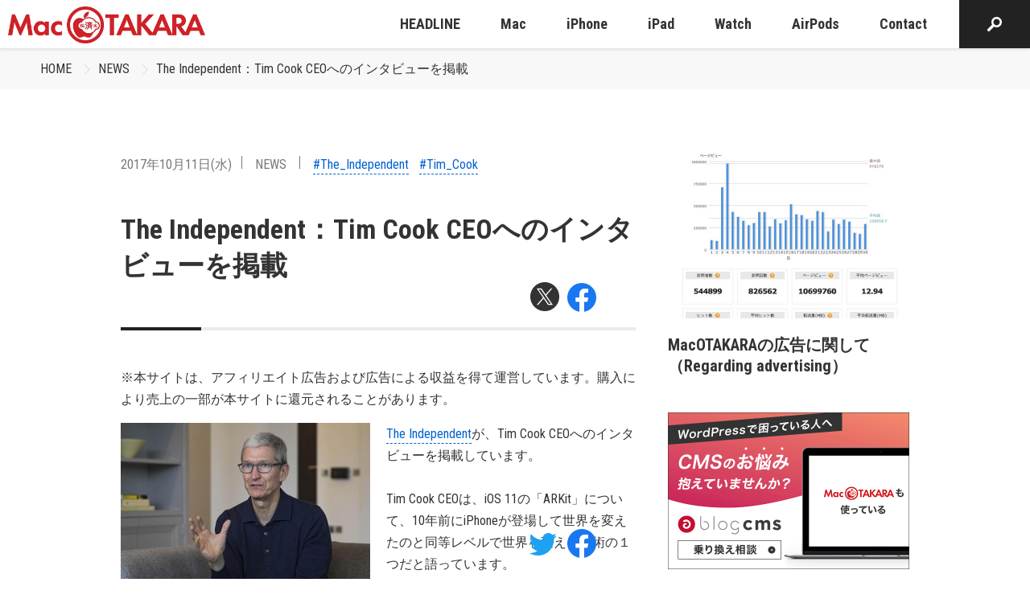

--- FILE ---
content_type: text/html; charset=utf-8
request_url: https://www.google.com/recaptcha/api2/aframe
body_size: 267
content:
<!DOCTYPE HTML><html><head><meta http-equiv="content-type" content="text/html; charset=UTF-8"></head><body><script nonce="Uee-A7Xd4NPJNN1CDX-pGg">/** Anti-fraud and anti-abuse applications only. See google.com/recaptcha */ try{var clients={'sodar':'https://pagead2.googlesyndication.com/pagead/sodar?'};window.addEventListener("message",function(a){try{if(a.source===window.parent){var b=JSON.parse(a.data);var c=clients[b['id']];if(c){var d=document.createElement('img');d.src=c+b['params']+'&rc='+(localStorage.getItem("rc::a")?sessionStorage.getItem("rc::b"):"");window.document.body.appendChild(d);sessionStorage.setItem("rc::e",parseInt(sessionStorage.getItem("rc::e")||0)+1);localStorage.setItem("rc::h",'1769071854776');}}}catch(b){}});window.parent.postMessage("_grecaptcha_ready", "*");}catch(b){}</script></body></html>